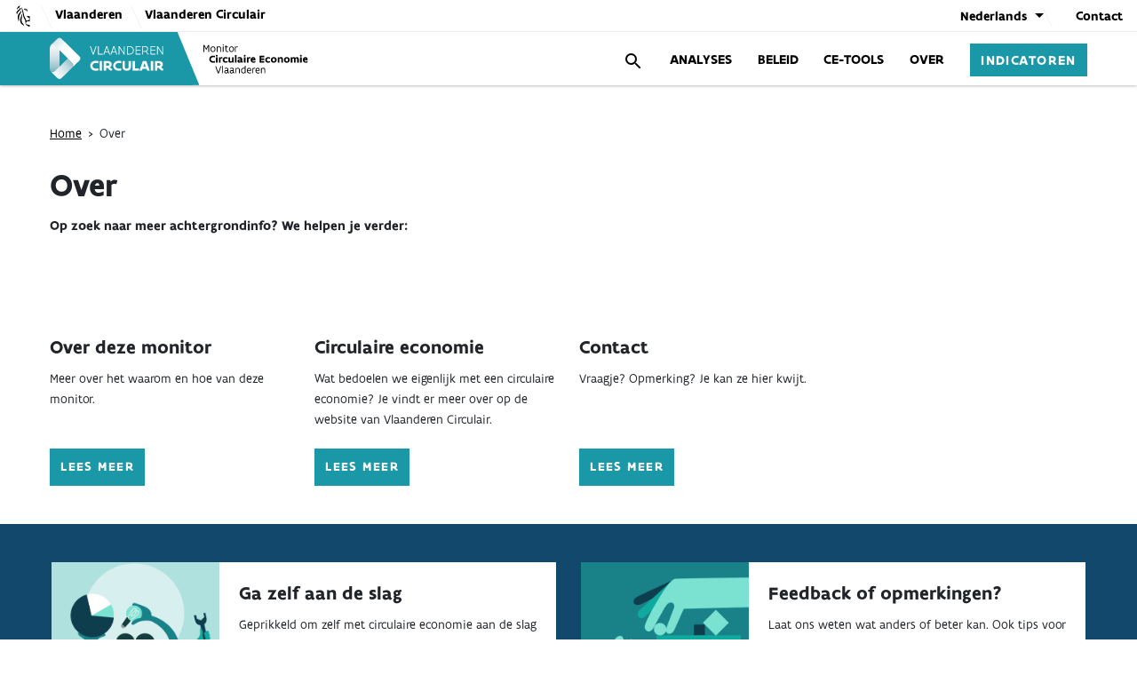

--- FILE ---
content_type: text/html; charset=UTF-8
request_url: https://cemonitor.be/over/
body_size: 21851
content:
<!doctype html>
<html lang="nl-BE" prefix="og: https://ogp.me/ns#">

<head><meta charset="UTF-8"><script>if(navigator.userAgent.match(/MSIE|Internet Explorer/i)||navigator.userAgent.match(/Trident\/7\..*?rv:11/i)){var href=document.location.href;if(!href.match(/[?&]nowprocket/)){if(href.indexOf("?")==-1){if(href.indexOf("#")==-1){document.location.href=href+"?nowprocket=1"}else{document.location.href=href.replace("#","?nowprocket=1#")}}else{if(href.indexOf("#")==-1){document.location.href=href+"&nowprocket=1"}else{document.location.href=href.replace("#","&nowprocket=1#")}}}}</script><script>(()=>{class RocketLazyLoadScripts{constructor(){this.v="2.0.4",this.userEvents=["keydown","keyup","mousedown","mouseup","mousemove","mouseover","mouseout","touchmove","touchstart","touchend","touchcancel","wheel","click","dblclick","input"],this.attributeEvents=["onblur","onclick","oncontextmenu","ondblclick","onfocus","onmousedown","onmouseenter","onmouseleave","onmousemove","onmouseout","onmouseover","onmouseup","onmousewheel","onscroll","onsubmit"]}async t(){this.i(),this.o(),/iP(ad|hone)/.test(navigator.userAgent)&&this.h(),this.u(),this.l(this),this.m(),this.k(this),this.p(this),this._(),await Promise.all([this.R(),this.L()]),this.lastBreath=Date.now(),this.S(this),this.P(),this.D(),this.O(),this.M(),await this.C(this.delayedScripts.normal),await this.C(this.delayedScripts.defer),await this.C(this.delayedScripts.async),await this.T(),await this.F(),await this.j(),await this.A(),window.dispatchEvent(new Event("rocket-allScriptsLoaded")),this.everythingLoaded=!0,this.lastTouchEnd&&await new Promise(t=>setTimeout(t,500-Date.now()+this.lastTouchEnd)),this.I(),this.H(),this.U(),this.W()}i(){this.CSPIssue=sessionStorage.getItem("rocketCSPIssue"),document.addEventListener("securitypolicyviolation",t=>{this.CSPIssue||"script-src-elem"!==t.violatedDirective||"data"!==t.blockedURI||(this.CSPIssue=!0,sessionStorage.setItem("rocketCSPIssue",!0))},{isRocket:!0})}o(){window.addEventListener("pageshow",t=>{this.persisted=t.persisted,this.realWindowLoadedFired=!0},{isRocket:!0}),window.addEventListener("pagehide",()=>{this.onFirstUserAction=null},{isRocket:!0})}h(){let t;function e(e){t=e}window.addEventListener("touchstart",e,{isRocket:!0}),window.addEventListener("touchend",function i(o){o.changedTouches[0]&&t.changedTouches[0]&&Math.abs(o.changedTouches[0].pageX-t.changedTouches[0].pageX)<10&&Math.abs(o.changedTouches[0].pageY-t.changedTouches[0].pageY)<10&&o.timeStamp-t.timeStamp<200&&(window.removeEventListener("touchstart",e,{isRocket:!0}),window.removeEventListener("touchend",i,{isRocket:!0}),"INPUT"===o.target.tagName&&"text"===o.target.type||(o.target.dispatchEvent(new TouchEvent("touchend",{target:o.target,bubbles:!0})),o.target.dispatchEvent(new MouseEvent("mouseover",{target:o.target,bubbles:!0})),o.target.dispatchEvent(new PointerEvent("click",{target:o.target,bubbles:!0,cancelable:!0,detail:1,clientX:o.changedTouches[0].clientX,clientY:o.changedTouches[0].clientY})),event.preventDefault()))},{isRocket:!0})}q(t){this.userActionTriggered||("mousemove"!==t.type||this.firstMousemoveIgnored?"keyup"===t.type||"mouseover"===t.type||"mouseout"===t.type||(this.userActionTriggered=!0,this.onFirstUserAction&&this.onFirstUserAction()):this.firstMousemoveIgnored=!0),"click"===t.type&&t.preventDefault(),t.stopPropagation(),t.stopImmediatePropagation(),"touchstart"===this.lastEvent&&"touchend"===t.type&&(this.lastTouchEnd=Date.now()),"click"===t.type&&(this.lastTouchEnd=0),this.lastEvent=t.type,t.composedPath&&t.composedPath()[0].getRootNode()instanceof ShadowRoot&&(t.rocketTarget=t.composedPath()[0]),this.savedUserEvents.push(t)}u(){this.savedUserEvents=[],this.userEventHandler=this.q.bind(this),this.userEvents.forEach(t=>window.addEventListener(t,this.userEventHandler,{passive:!1,isRocket:!0})),document.addEventListener("visibilitychange",this.userEventHandler,{isRocket:!0})}U(){this.userEvents.forEach(t=>window.removeEventListener(t,this.userEventHandler,{passive:!1,isRocket:!0})),document.removeEventListener("visibilitychange",this.userEventHandler,{isRocket:!0}),this.savedUserEvents.forEach(t=>{(t.rocketTarget||t.target).dispatchEvent(new window[t.constructor.name](t.type,t))})}m(){const t="return false",e=Array.from(this.attributeEvents,t=>"data-rocket-"+t),i="["+this.attributeEvents.join("],[")+"]",o="[data-rocket-"+this.attributeEvents.join("],[data-rocket-")+"]",s=(e,i,o)=>{o&&o!==t&&(e.setAttribute("data-rocket-"+i,o),e["rocket"+i]=new Function("event",o),e.setAttribute(i,t))};new MutationObserver(t=>{for(const n of t)"attributes"===n.type&&(n.attributeName.startsWith("data-rocket-")||this.everythingLoaded?n.attributeName.startsWith("data-rocket-")&&this.everythingLoaded&&this.N(n.target,n.attributeName.substring(12)):s(n.target,n.attributeName,n.target.getAttribute(n.attributeName))),"childList"===n.type&&n.addedNodes.forEach(t=>{if(t.nodeType===Node.ELEMENT_NODE)if(this.everythingLoaded)for(const i of[t,...t.querySelectorAll(o)])for(const t of i.getAttributeNames())e.includes(t)&&this.N(i,t.substring(12));else for(const e of[t,...t.querySelectorAll(i)])for(const t of e.getAttributeNames())this.attributeEvents.includes(t)&&s(e,t,e.getAttribute(t))})}).observe(document,{subtree:!0,childList:!0,attributeFilter:[...this.attributeEvents,...e]})}I(){this.attributeEvents.forEach(t=>{document.querySelectorAll("[data-rocket-"+t+"]").forEach(e=>{this.N(e,t)})})}N(t,e){const i=t.getAttribute("data-rocket-"+e);i&&(t.setAttribute(e,i),t.removeAttribute("data-rocket-"+e))}k(t){Object.defineProperty(HTMLElement.prototype,"onclick",{get(){return this.rocketonclick||null},set(e){this.rocketonclick=e,this.setAttribute(t.everythingLoaded?"onclick":"data-rocket-onclick","this.rocketonclick(event)")}})}S(t){function e(e,i){let o=e[i];e[i]=null,Object.defineProperty(e,i,{get:()=>o,set(s){t.everythingLoaded?o=s:e["rocket"+i]=o=s}})}e(document,"onreadystatechange"),e(window,"onload"),e(window,"onpageshow");try{Object.defineProperty(document,"readyState",{get:()=>t.rocketReadyState,set(e){t.rocketReadyState=e},configurable:!0}),document.readyState="loading"}catch(t){console.log("WPRocket DJE readyState conflict, bypassing")}}l(t){this.originalAddEventListener=EventTarget.prototype.addEventListener,this.originalRemoveEventListener=EventTarget.prototype.removeEventListener,this.savedEventListeners=[],EventTarget.prototype.addEventListener=function(e,i,o){o&&o.isRocket||!t.B(e,this)&&!t.userEvents.includes(e)||t.B(e,this)&&!t.userActionTriggered||e.startsWith("rocket-")||t.everythingLoaded?t.originalAddEventListener.call(this,e,i,o):(t.savedEventListeners.push({target:this,remove:!1,type:e,func:i,options:o}),"mouseenter"!==e&&"mouseleave"!==e||t.originalAddEventListener.call(this,e,t.savedUserEvents.push,o))},EventTarget.prototype.removeEventListener=function(e,i,o){o&&o.isRocket||!t.B(e,this)&&!t.userEvents.includes(e)||t.B(e,this)&&!t.userActionTriggered||e.startsWith("rocket-")||t.everythingLoaded?t.originalRemoveEventListener.call(this,e,i,o):t.savedEventListeners.push({target:this,remove:!0,type:e,func:i,options:o})}}J(t,e){this.savedEventListeners=this.savedEventListeners.filter(i=>{let o=i.type,s=i.target||window;return e!==o||t!==s||(this.B(o,s)&&(i.type="rocket-"+o),this.$(i),!1)})}H(){EventTarget.prototype.addEventListener=this.originalAddEventListener,EventTarget.prototype.removeEventListener=this.originalRemoveEventListener,this.savedEventListeners.forEach(t=>this.$(t))}$(t){t.remove?this.originalRemoveEventListener.call(t.target,t.type,t.func,t.options):this.originalAddEventListener.call(t.target,t.type,t.func,t.options)}p(t){let e;function i(e){return t.everythingLoaded?e:e.split(" ").map(t=>"load"===t||t.startsWith("load.")?"rocket-jquery-load":t).join(" ")}function o(o){function s(e){const s=o.fn[e];o.fn[e]=o.fn.init.prototype[e]=function(){return this[0]===window&&t.userActionTriggered&&("string"==typeof arguments[0]||arguments[0]instanceof String?arguments[0]=i(arguments[0]):"object"==typeof arguments[0]&&Object.keys(arguments[0]).forEach(t=>{const e=arguments[0][t];delete arguments[0][t],arguments[0][i(t)]=e})),s.apply(this,arguments),this}}if(o&&o.fn&&!t.allJQueries.includes(o)){const e={DOMContentLoaded:[],"rocket-DOMContentLoaded":[]};for(const t in e)document.addEventListener(t,()=>{e[t].forEach(t=>t())},{isRocket:!0});o.fn.ready=o.fn.init.prototype.ready=function(i){function s(){parseInt(o.fn.jquery)>2?setTimeout(()=>i.bind(document)(o)):i.bind(document)(o)}return"function"==typeof i&&(t.realDomReadyFired?!t.userActionTriggered||t.fauxDomReadyFired?s():e["rocket-DOMContentLoaded"].push(s):e.DOMContentLoaded.push(s)),o([])},s("on"),s("one"),s("off"),t.allJQueries.push(o)}e=o}t.allJQueries=[],o(window.jQuery),Object.defineProperty(window,"jQuery",{get:()=>e,set(t){o(t)}})}P(){const t=new Map;document.write=document.writeln=function(e){const i=document.currentScript,o=document.createRange(),s=i.parentElement;let n=t.get(i);void 0===n&&(n=i.nextSibling,t.set(i,n));const c=document.createDocumentFragment();o.setStart(c,0),c.appendChild(o.createContextualFragment(e)),s.insertBefore(c,n)}}async R(){return new Promise(t=>{this.userActionTriggered?t():this.onFirstUserAction=t})}async L(){return new Promise(t=>{document.addEventListener("DOMContentLoaded",()=>{this.realDomReadyFired=!0,t()},{isRocket:!0})})}async j(){return this.realWindowLoadedFired?Promise.resolve():new Promise(t=>{window.addEventListener("load",t,{isRocket:!0})})}M(){this.pendingScripts=[];this.scriptsMutationObserver=new MutationObserver(t=>{for(const e of t)e.addedNodes.forEach(t=>{"SCRIPT"!==t.tagName||t.noModule||t.isWPRocket||this.pendingScripts.push({script:t,promise:new Promise(e=>{const i=()=>{const i=this.pendingScripts.findIndex(e=>e.script===t);i>=0&&this.pendingScripts.splice(i,1),e()};t.addEventListener("load",i,{isRocket:!0}),t.addEventListener("error",i,{isRocket:!0}),setTimeout(i,1e3)})})})}),this.scriptsMutationObserver.observe(document,{childList:!0,subtree:!0})}async F(){await this.X(),this.pendingScripts.length?(await this.pendingScripts[0].promise,await this.F()):this.scriptsMutationObserver.disconnect()}D(){this.delayedScripts={normal:[],async:[],defer:[]},document.querySelectorAll("script[type$=rocketlazyloadscript]").forEach(t=>{t.hasAttribute("data-rocket-src")?t.hasAttribute("async")&&!1!==t.async?this.delayedScripts.async.push(t):t.hasAttribute("defer")&&!1!==t.defer||"module"===t.getAttribute("data-rocket-type")?this.delayedScripts.defer.push(t):this.delayedScripts.normal.push(t):this.delayedScripts.normal.push(t)})}async _(){await this.L();let t=[];document.querySelectorAll("script[type$=rocketlazyloadscript][data-rocket-src]").forEach(e=>{let i=e.getAttribute("data-rocket-src");if(i&&!i.startsWith("data:")){i.startsWith("//")&&(i=location.protocol+i);try{const o=new URL(i).origin;o!==location.origin&&t.push({src:o,crossOrigin:e.crossOrigin||"module"===e.getAttribute("data-rocket-type")})}catch(t){}}}),t=[...new Map(t.map(t=>[JSON.stringify(t),t])).values()],this.Y(t,"preconnect")}async G(t){if(await this.K(),!0!==t.noModule||!("noModule"in HTMLScriptElement.prototype))return new Promise(e=>{let i;function o(){(i||t).setAttribute("data-rocket-status","executed"),e()}try{if(navigator.userAgent.includes("Firefox/")||""===navigator.vendor||this.CSPIssue)i=document.createElement("script"),[...t.attributes].forEach(t=>{let e=t.nodeName;"type"!==e&&("data-rocket-type"===e&&(e="type"),"data-rocket-src"===e&&(e="src"),i.setAttribute(e,t.nodeValue))}),t.text&&(i.text=t.text),t.nonce&&(i.nonce=t.nonce),i.hasAttribute("src")?(i.addEventListener("load",o,{isRocket:!0}),i.addEventListener("error",()=>{i.setAttribute("data-rocket-status","failed-network"),e()},{isRocket:!0}),setTimeout(()=>{i.isConnected||e()},1)):(i.text=t.text,o()),i.isWPRocket=!0,t.parentNode.replaceChild(i,t);else{const i=t.getAttribute("data-rocket-type"),s=t.getAttribute("data-rocket-src");i?(t.type=i,t.removeAttribute("data-rocket-type")):t.removeAttribute("type"),t.addEventListener("load",o,{isRocket:!0}),t.addEventListener("error",i=>{this.CSPIssue&&i.target.src.startsWith("data:")?(console.log("WPRocket: CSP fallback activated"),t.removeAttribute("src"),this.G(t).then(e)):(t.setAttribute("data-rocket-status","failed-network"),e())},{isRocket:!0}),s?(t.fetchPriority="high",t.removeAttribute("data-rocket-src"),t.src=s):t.src="data:text/javascript;base64,"+window.btoa(unescape(encodeURIComponent(t.text)))}}catch(i){t.setAttribute("data-rocket-status","failed-transform"),e()}});t.setAttribute("data-rocket-status","skipped")}async C(t){const e=t.shift();return e?(e.isConnected&&await this.G(e),this.C(t)):Promise.resolve()}O(){this.Y([...this.delayedScripts.normal,...this.delayedScripts.defer,...this.delayedScripts.async],"preload")}Y(t,e){this.trash=this.trash||[];let i=!0;var o=document.createDocumentFragment();t.forEach(t=>{const s=t.getAttribute&&t.getAttribute("data-rocket-src")||t.src;if(s&&!s.startsWith("data:")){const n=document.createElement("link");n.href=s,n.rel=e,"preconnect"!==e&&(n.as="script",n.fetchPriority=i?"high":"low"),t.getAttribute&&"module"===t.getAttribute("data-rocket-type")&&(n.crossOrigin=!0),t.crossOrigin&&(n.crossOrigin=t.crossOrigin),t.integrity&&(n.integrity=t.integrity),t.nonce&&(n.nonce=t.nonce),o.appendChild(n),this.trash.push(n),i=!1}}),document.head.appendChild(o)}W(){this.trash.forEach(t=>t.remove())}async T(){try{document.readyState="interactive"}catch(t){}this.fauxDomReadyFired=!0;try{await this.K(),this.J(document,"readystatechange"),document.dispatchEvent(new Event("rocket-readystatechange")),await this.K(),document.rocketonreadystatechange&&document.rocketonreadystatechange(),await this.K(),this.J(document,"DOMContentLoaded"),document.dispatchEvent(new Event("rocket-DOMContentLoaded")),await this.K(),this.J(window,"DOMContentLoaded"),window.dispatchEvent(new Event("rocket-DOMContentLoaded"))}catch(t){console.error(t)}}async A(){try{document.readyState="complete"}catch(t){}try{await this.K(),this.J(document,"readystatechange"),document.dispatchEvent(new Event("rocket-readystatechange")),await this.K(),document.rocketonreadystatechange&&document.rocketonreadystatechange(),await this.K(),this.J(window,"load"),window.dispatchEvent(new Event("rocket-load")),await this.K(),window.rocketonload&&window.rocketonload(),await this.K(),this.allJQueries.forEach(t=>t(window).trigger("rocket-jquery-load")),await this.K(),this.J(window,"pageshow");const t=new Event("rocket-pageshow");t.persisted=this.persisted,window.dispatchEvent(t),await this.K(),window.rocketonpageshow&&window.rocketonpageshow({persisted:this.persisted})}catch(t){console.error(t)}}async K(){Date.now()-this.lastBreath>45&&(await this.X(),this.lastBreath=Date.now())}async X(){return document.hidden?new Promise(t=>setTimeout(t)):new Promise(t=>requestAnimationFrame(t))}B(t,e){return e===document&&"readystatechange"===t||(e===document&&"DOMContentLoaded"===t||(e===window&&"DOMContentLoaded"===t||(e===window&&"load"===t||e===window&&"pageshow"===t)))}static run(){(new RocketLazyLoadScripts).t()}}RocketLazyLoadScripts.run()})();</script>
	
	<meta name="viewport" content="width=device-width, initial-scale=1">
	<link rel="profile" href="https://gmpg.org/xfn/11">
	<link rel="alternate" href="https://cemonitor.be/over/" hreflang="nl" />
<link rel="alternate" href="https://cemonitor.be/en/about/" hreflang="en" />

<!-- Search Engine Optimization by Rank Math PRO - https://rankmath.com/ -->
<title>Over - CE monitor</title>
<meta name="description" content="Op zoek naar meer achtergrondinfo? We helpen je verder:"/>
<meta name="robots" content="follow, index, max-snippet:-1, max-video-preview:-1, max-image-preview:large"/>
<link rel="canonical" href="https://cemonitor.be/over/" />
<meta property="og:locale" content="nl_BE" />
<meta property="og:type" content="article" />
<meta property="og:title" content="Over - CE monitor" />
<meta property="og:description" content="Op zoek naar meer achtergrondinfo? We helpen je verder:" />
<meta property="og:url" content="https://cemonitor.be/over/" />
<meta property="og:site_name" content="CE monitor" />
<meta property="article:publisher" content="https://www.facebook.com/vlaanderencirculair" />
<meta property="og:updated_time" content="2021-11-18T20:59:08+02:00" />
<meta property="og:image" content="https://cemonitor.be/wp-content/uploads/2022/02/OpenGraph-Thumbnail.jpg" />
<meta property="og:image:secure_url" content="https://cemonitor.be/wp-content/uploads/2022/02/OpenGraph-Thumbnail.jpg" />
<meta property="og:image:width" content="1200" />
<meta property="og:image:height" content="630" />
<meta property="og:image:alt" content="OpenGraph Thumbnail" />
<meta property="og:image:type" content="image/jpeg" />
<meta property="article:published_time" content="2021-08-28T22:33:55+02:00" />
<meta property="article:modified_time" content="2021-11-18T20:59:08+02:00" />
<meta name="twitter:card" content="summary_large_image" />
<meta name="twitter:title" content="Over - CE monitor" />
<meta name="twitter:description" content="Op zoek naar meer achtergrondinfo? We helpen je verder:" />
<meta name="twitter:site" content="@circulflanders" />
<meta name="twitter:creator" content="@circulflanders" />
<meta name="twitter:image" content="https://cemonitor.be/wp-content/uploads/2022/02/OpenGraph-Thumbnail.jpg" />
<meta name="twitter:label1" content="Time to read" />
<meta name="twitter:data1" content="Less than a minute" />
<script type="application/ld+json" class="rank-math-schema-pro">{"@context":"https://schema.org","@graph":[{"@type":"Organization","@id":"https://cemonitor.be/#organization","name":"CE monitor Vlaanderen circulair","url":"https://cemonitor.be","sameAs":["https://www.facebook.com/vlaanderencirculair","https://twitter.com/circulflanders"],"email":"info@cemonitor.be","logo":{"@type":"ImageObject","@id":"https://cemonitor.be/#logo","url":"https://cemonitor.be/wp-content/uploads/2022/02/Google-image-logo.jpg","contentUrl":"https://cemonitor.be/wp-content/uploads/2022/02/Google-image-logo.jpg","caption":"CE monitor","inLanguage":"nl-BE","width":"640","height":"360"}},{"@type":"WebSite","@id":"https://cemonitor.be/#website","url":"https://cemonitor.be","name":"CE monitor","publisher":{"@id":"https://cemonitor.be/#organization"},"inLanguage":"nl-BE"},{"@type":"ImageObject","@id":"https://cemonitor.be/wp-content/uploads/2022/02/OpenGraph-Thumbnail.jpg","url":"https://cemonitor.be/wp-content/uploads/2022/02/OpenGraph-Thumbnail.jpg","width":"1200","height":"630","caption":"OpenGraph Thumbnail","inLanguage":"nl-BE"},{"@type":"BreadcrumbList","@id":"https://cemonitor.be/over/#breadcrumb","itemListElement":[{"@type":"ListItem","position":"1","item":{"@id":"https://cemonitor.be","name":"Home"}},{"@type":"ListItem","position":"2","item":{"@id":"https://cemonitor.be/over/","name":"Over"}}]},{"@type":"WebPage","@id":"https://cemonitor.be/over/#webpage","url":"https://cemonitor.be/over/","name":"Over - CE monitor","datePublished":"2021-08-28T22:33:55+02:00","dateModified":"2021-11-18T20:59:08+02:00","isPartOf":{"@id":"https://cemonitor.be/#website"},"primaryImageOfPage":{"@id":"https://cemonitor.be/wp-content/uploads/2022/02/OpenGraph-Thumbnail.jpg"},"inLanguage":"nl-BE","breadcrumb":{"@id":"https://cemonitor.be/over/#breadcrumb"}},{"@type":"Person","@id":"https://cemonitor.be/over/#author","name":"admin","image":{"@type":"ImageObject","@id":"https://secure.gravatar.com/avatar/cc531539d23c5d5382ef21d8bb4b060644c72b4e6febf8c7fef95e582833bc69?s=96&amp;d=mm&amp;r=g","url":"https://secure.gravatar.com/avatar/cc531539d23c5d5382ef21d8bb4b060644c72b4e6febf8c7fef95e582833bc69?s=96&amp;d=mm&amp;r=g","caption":"admin","inLanguage":"nl-BE"},"sameAs":["https://cemonitor.be"],"worksFor":{"@id":"https://cemonitor.be/#organization"}},{"@type":"Article","headline":"Over - CE monitor","datePublished":"2021-08-28T22:33:55+02:00","dateModified":"2021-11-18T20:59:08+02:00","author":{"@id":"https://cemonitor.be/over/#author","name":"admin"},"publisher":{"@id":"https://cemonitor.be/#organization"},"description":"Op zoek naar meer achtergrondinfo? We helpen je verder:","name":"Over - CE monitor","@id":"https://cemonitor.be/over/#richSnippet","isPartOf":{"@id":"https://cemonitor.be/over/#webpage"},"image":{"@id":"https://cemonitor.be/wp-content/uploads/2022/02/OpenGraph-Thumbnail.jpg"},"inLanguage":"nl-BE","mainEntityOfPage":{"@id":"https://cemonitor.be/over/#webpage"}}]}</script>
<!-- /Rank Math WordPress SEO plugin -->

<link rel='dns-prefetch' href='//www.google.com' />

<link rel="alternate" type="application/rss+xml" title="CE monitor &raquo; feed" href="https://cemonitor.be/feed/" />
<link rel="alternate" type="application/rss+xml" title="CE monitor &raquo; reactiesfeed" href="https://cemonitor.be/comments/feed/" />
<link rel="alternate" title="oEmbed (JSON)" type="application/json+oembed" href="https://cemonitor.be/wp-json/oembed/1.0/embed?url=https%3A%2F%2Fcemonitor.be%2Fover%2F&#038;lang=nl" />
<link rel="alternate" title="oEmbed (XML)" type="text/xml+oembed" href="https://cemonitor.be/wp-json/oembed/1.0/embed?url=https%3A%2F%2Fcemonitor.be%2Fover%2F&#038;format=xml&#038;lang=nl" />
<style id='wp-img-auto-sizes-contain-inline-css'>
img:is([sizes=auto i],[sizes^="auto," i]){contain-intrinsic-size:3000px 1500px}
/*# sourceURL=wp-img-auto-sizes-contain-inline-css */
</style>
<style id='wp-emoji-styles-inline-css'>

	img.wp-smiley, img.emoji {
		display: inline !important;
		border: none !important;
		box-shadow: none !important;
		height: 1em !important;
		width: 1em !important;
		margin: 0 0.07em !important;
		vertical-align: -0.1em !important;
		background: none !important;
		padding: 0 !important;
	}
/*# sourceURL=wp-emoji-styles-inline-css */
</style>
<style id='wp-block-library-inline-css'>
:root{--wp-block-synced-color:#7a00df;--wp-block-synced-color--rgb:122,0,223;--wp-bound-block-color:var(--wp-block-synced-color);--wp-editor-canvas-background:#ddd;--wp-admin-theme-color:#007cba;--wp-admin-theme-color--rgb:0,124,186;--wp-admin-theme-color-darker-10:#006ba1;--wp-admin-theme-color-darker-10--rgb:0,107,160.5;--wp-admin-theme-color-darker-20:#005a87;--wp-admin-theme-color-darker-20--rgb:0,90,135;--wp-admin-border-width-focus:2px}@media (min-resolution:192dpi){:root{--wp-admin-border-width-focus:1.5px}}.wp-element-button{cursor:pointer}:root .has-very-light-gray-background-color{background-color:#eee}:root .has-very-dark-gray-background-color{background-color:#313131}:root .has-very-light-gray-color{color:#eee}:root .has-very-dark-gray-color{color:#313131}:root .has-vivid-green-cyan-to-vivid-cyan-blue-gradient-background{background:linear-gradient(135deg,#00d084,#0693e3)}:root .has-purple-crush-gradient-background{background:linear-gradient(135deg,#34e2e4,#4721fb 50%,#ab1dfe)}:root .has-hazy-dawn-gradient-background{background:linear-gradient(135deg,#faaca8,#dad0ec)}:root .has-subdued-olive-gradient-background{background:linear-gradient(135deg,#fafae1,#67a671)}:root .has-atomic-cream-gradient-background{background:linear-gradient(135deg,#fdd79a,#004a59)}:root .has-nightshade-gradient-background{background:linear-gradient(135deg,#330968,#31cdcf)}:root .has-midnight-gradient-background{background:linear-gradient(135deg,#020381,#2874fc)}:root{--wp--preset--font-size--normal:16px;--wp--preset--font-size--huge:42px}.has-regular-font-size{font-size:1em}.has-larger-font-size{font-size:2.625em}.has-normal-font-size{font-size:var(--wp--preset--font-size--normal)}.has-huge-font-size{font-size:var(--wp--preset--font-size--huge)}.has-text-align-center{text-align:center}.has-text-align-left{text-align:left}.has-text-align-right{text-align:right}.has-fit-text{white-space:nowrap!important}#end-resizable-editor-section{display:none}.aligncenter{clear:both}.items-justified-left{justify-content:flex-start}.items-justified-center{justify-content:center}.items-justified-right{justify-content:flex-end}.items-justified-space-between{justify-content:space-between}.screen-reader-text{border:0;clip-path:inset(50%);height:1px;margin:-1px;overflow:hidden;padding:0;position:absolute;width:1px;word-wrap:normal!important}.screen-reader-text:focus{background-color:#ddd;clip-path:none;color:#444;display:block;font-size:1em;height:auto;left:5px;line-height:normal;padding:15px 23px 14px;text-decoration:none;top:5px;width:auto;z-index:100000}html :where(.has-border-color){border-style:solid}html :where([style*=border-top-color]){border-top-style:solid}html :where([style*=border-right-color]){border-right-style:solid}html :where([style*=border-bottom-color]){border-bottom-style:solid}html :where([style*=border-left-color]){border-left-style:solid}html :where([style*=border-width]){border-style:solid}html :where([style*=border-top-width]){border-top-style:solid}html :where([style*=border-right-width]){border-right-style:solid}html :where([style*=border-bottom-width]){border-bottom-style:solid}html :where([style*=border-left-width]){border-left-style:solid}html :where(img[class*=wp-image-]){height:auto;max-width:100%}:where(figure){margin:0 0 1em}html :where(.is-position-sticky){--wp-admin--admin-bar--position-offset:var(--wp-admin--admin-bar--height,0px)}@media screen and (max-width:600px){html :where(.is-position-sticky){--wp-admin--admin-bar--position-offset:0px}}
/*# sourceURL=/wp-includes/css/dist/block-library/common.min.css */
</style>
<style id='classic-theme-styles-inline-css'>
/*! This file is auto-generated */
.wp-block-button__link{color:#fff;background-color:#32373c;border-radius:9999px;box-shadow:none;text-decoration:none;padding:calc(.667em + 2px) calc(1.333em + 2px);font-size:1.125em}.wp-block-file__button{background:#32373c;color:#fff;text-decoration:none}
/*# sourceURL=/wp-includes/css/classic-themes.min.css */
</style>
<style id='global-styles-inline-css'>
:root{--wp--preset--aspect-ratio--square: 1;--wp--preset--aspect-ratio--4-3: 4/3;--wp--preset--aspect-ratio--3-4: 3/4;--wp--preset--aspect-ratio--3-2: 3/2;--wp--preset--aspect-ratio--2-3: 2/3;--wp--preset--aspect-ratio--16-9: 16/9;--wp--preset--aspect-ratio--9-16: 9/16;--wp--preset--color--black: #000000;--wp--preset--color--cyan-bluish-gray: #abb8c3;--wp--preset--color--white: #ffffff;--wp--preset--color--pale-pink: #f78da7;--wp--preset--color--vivid-red: #cf2e2e;--wp--preset--color--luminous-vivid-orange: #ff6900;--wp--preset--color--luminous-vivid-amber: #fcb900;--wp--preset--color--light-green-cyan: #7bdcb5;--wp--preset--color--vivid-green-cyan: #00d084;--wp--preset--color--pale-cyan-blue: #8ed1fc;--wp--preset--color--vivid-cyan-blue: #0693e3;--wp--preset--color--vivid-purple: #9b51e0;--wp--preset--gradient--vivid-cyan-blue-to-vivid-purple: linear-gradient(135deg,rgb(6,147,227) 0%,rgb(155,81,224) 100%);--wp--preset--gradient--light-green-cyan-to-vivid-green-cyan: linear-gradient(135deg,rgb(122,220,180) 0%,rgb(0,208,130) 100%);--wp--preset--gradient--luminous-vivid-amber-to-luminous-vivid-orange: linear-gradient(135deg,rgb(252,185,0) 0%,rgb(255,105,0) 100%);--wp--preset--gradient--luminous-vivid-orange-to-vivid-red: linear-gradient(135deg,rgb(255,105,0) 0%,rgb(207,46,46) 100%);--wp--preset--gradient--very-light-gray-to-cyan-bluish-gray: linear-gradient(135deg,rgb(238,238,238) 0%,rgb(169,184,195) 100%);--wp--preset--gradient--cool-to-warm-spectrum: linear-gradient(135deg,rgb(74,234,220) 0%,rgb(151,120,209) 20%,rgb(207,42,186) 40%,rgb(238,44,130) 60%,rgb(251,105,98) 80%,rgb(254,248,76) 100%);--wp--preset--gradient--blush-light-purple: linear-gradient(135deg,rgb(255,206,236) 0%,rgb(152,150,240) 100%);--wp--preset--gradient--blush-bordeaux: linear-gradient(135deg,rgb(254,205,165) 0%,rgb(254,45,45) 50%,rgb(107,0,62) 100%);--wp--preset--gradient--luminous-dusk: linear-gradient(135deg,rgb(255,203,112) 0%,rgb(199,81,192) 50%,rgb(65,88,208) 100%);--wp--preset--gradient--pale-ocean: linear-gradient(135deg,rgb(255,245,203) 0%,rgb(182,227,212) 50%,rgb(51,167,181) 100%);--wp--preset--gradient--electric-grass: linear-gradient(135deg,rgb(202,248,128) 0%,rgb(113,206,126) 100%);--wp--preset--gradient--midnight: linear-gradient(135deg,rgb(2,3,129) 0%,rgb(40,116,252) 100%);--wp--preset--font-size--small: 13px;--wp--preset--font-size--medium: 20px;--wp--preset--font-size--large: 36px;--wp--preset--font-size--x-large: 42px;--wp--preset--spacing--20: 0.44rem;--wp--preset--spacing--30: 0.67rem;--wp--preset--spacing--40: 1rem;--wp--preset--spacing--50: 1.5rem;--wp--preset--spacing--60: 2.25rem;--wp--preset--spacing--70: 3.38rem;--wp--preset--spacing--80: 5.06rem;--wp--preset--shadow--natural: 6px 6px 9px rgba(0, 0, 0, 0.2);--wp--preset--shadow--deep: 12px 12px 50px rgba(0, 0, 0, 0.4);--wp--preset--shadow--sharp: 6px 6px 0px rgba(0, 0, 0, 0.2);--wp--preset--shadow--outlined: 6px 6px 0px -3px rgb(255, 255, 255), 6px 6px rgb(0, 0, 0);--wp--preset--shadow--crisp: 6px 6px 0px rgb(0, 0, 0);}:where(.is-layout-flex){gap: 0.5em;}:where(.is-layout-grid){gap: 0.5em;}body .is-layout-flex{display: flex;}.is-layout-flex{flex-wrap: wrap;align-items: center;}.is-layout-flex > :is(*, div){margin: 0;}body .is-layout-grid{display: grid;}.is-layout-grid > :is(*, div){margin: 0;}:where(.wp-block-columns.is-layout-flex){gap: 2em;}:where(.wp-block-columns.is-layout-grid){gap: 2em;}:where(.wp-block-post-template.is-layout-flex){gap: 1.25em;}:where(.wp-block-post-template.is-layout-grid){gap: 1.25em;}.has-black-color{color: var(--wp--preset--color--black) !important;}.has-cyan-bluish-gray-color{color: var(--wp--preset--color--cyan-bluish-gray) !important;}.has-white-color{color: var(--wp--preset--color--white) !important;}.has-pale-pink-color{color: var(--wp--preset--color--pale-pink) !important;}.has-vivid-red-color{color: var(--wp--preset--color--vivid-red) !important;}.has-luminous-vivid-orange-color{color: var(--wp--preset--color--luminous-vivid-orange) !important;}.has-luminous-vivid-amber-color{color: var(--wp--preset--color--luminous-vivid-amber) !important;}.has-light-green-cyan-color{color: var(--wp--preset--color--light-green-cyan) !important;}.has-vivid-green-cyan-color{color: var(--wp--preset--color--vivid-green-cyan) !important;}.has-pale-cyan-blue-color{color: var(--wp--preset--color--pale-cyan-blue) !important;}.has-vivid-cyan-blue-color{color: var(--wp--preset--color--vivid-cyan-blue) !important;}.has-vivid-purple-color{color: var(--wp--preset--color--vivid-purple) !important;}.has-black-background-color{background-color: var(--wp--preset--color--black) !important;}.has-cyan-bluish-gray-background-color{background-color: var(--wp--preset--color--cyan-bluish-gray) !important;}.has-white-background-color{background-color: var(--wp--preset--color--white) !important;}.has-pale-pink-background-color{background-color: var(--wp--preset--color--pale-pink) !important;}.has-vivid-red-background-color{background-color: var(--wp--preset--color--vivid-red) !important;}.has-luminous-vivid-orange-background-color{background-color: var(--wp--preset--color--luminous-vivid-orange) !important;}.has-luminous-vivid-amber-background-color{background-color: var(--wp--preset--color--luminous-vivid-amber) !important;}.has-light-green-cyan-background-color{background-color: var(--wp--preset--color--light-green-cyan) !important;}.has-vivid-green-cyan-background-color{background-color: var(--wp--preset--color--vivid-green-cyan) !important;}.has-pale-cyan-blue-background-color{background-color: var(--wp--preset--color--pale-cyan-blue) !important;}.has-vivid-cyan-blue-background-color{background-color: var(--wp--preset--color--vivid-cyan-blue) !important;}.has-vivid-purple-background-color{background-color: var(--wp--preset--color--vivid-purple) !important;}.has-black-border-color{border-color: var(--wp--preset--color--black) !important;}.has-cyan-bluish-gray-border-color{border-color: var(--wp--preset--color--cyan-bluish-gray) !important;}.has-white-border-color{border-color: var(--wp--preset--color--white) !important;}.has-pale-pink-border-color{border-color: var(--wp--preset--color--pale-pink) !important;}.has-vivid-red-border-color{border-color: var(--wp--preset--color--vivid-red) !important;}.has-luminous-vivid-orange-border-color{border-color: var(--wp--preset--color--luminous-vivid-orange) !important;}.has-luminous-vivid-amber-border-color{border-color: var(--wp--preset--color--luminous-vivid-amber) !important;}.has-light-green-cyan-border-color{border-color: var(--wp--preset--color--light-green-cyan) !important;}.has-vivid-green-cyan-border-color{border-color: var(--wp--preset--color--vivid-green-cyan) !important;}.has-pale-cyan-blue-border-color{border-color: var(--wp--preset--color--pale-cyan-blue) !important;}.has-vivid-cyan-blue-border-color{border-color: var(--wp--preset--color--vivid-cyan-blue) !important;}.has-vivid-purple-border-color{border-color: var(--wp--preset--color--vivid-purple) !important;}.has-vivid-cyan-blue-to-vivid-purple-gradient-background{background: var(--wp--preset--gradient--vivid-cyan-blue-to-vivid-purple) !important;}.has-light-green-cyan-to-vivid-green-cyan-gradient-background{background: var(--wp--preset--gradient--light-green-cyan-to-vivid-green-cyan) !important;}.has-luminous-vivid-amber-to-luminous-vivid-orange-gradient-background{background: var(--wp--preset--gradient--luminous-vivid-amber-to-luminous-vivid-orange) !important;}.has-luminous-vivid-orange-to-vivid-red-gradient-background{background: var(--wp--preset--gradient--luminous-vivid-orange-to-vivid-red) !important;}.has-very-light-gray-to-cyan-bluish-gray-gradient-background{background: var(--wp--preset--gradient--very-light-gray-to-cyan-bluish-gray) !important;}.has-cool-to-warm-spectrum-gradient-background{background: var(--wp--preset--gradient--cool-to-warm-spectrum) !important;}.has-blush-light-purple-gradient-background{background: var(--wp--preset--gradient--blush-light-purple) !important;}.has-blush-bordeaux-gradient-background{background: var(--wp--preset--gradient--blush-bordeaux) !important;}.has-luminous-dusk-gradient-background{background: var(--wp--preset--gradient--luminous-dusk) !important;}.has-pale-ocean-gradient-background{background: var(--wp--preset--gradient--pale-ocean) !important;}.has-electric-grass-gradient-background{background: var(--wp--preset--gradient--electric-grass) !important;}.has-midnight-gradient-background{background: var(--wp--preset--gradient--midnight) !important;}.has-small-font-size{font-size: var(--wp--preset--font-size--small) !important;}.has-medium-font-size{font-size: var(--wp--preset--font-size--medium) !important;}.has-large-font-size{font-size: var(--wp--preset--font-size--large) !important;}.has-x-large-font-size{font-size: var(--wp--preset--font-size--x-large) !important;}
/*# sourceURL=global-styles-inline-css */
</style>
<link data-minify="1" rel='stylesheet' id='vlaanderen-circulair-style-css' href='https://cemonitor.be/wp-content/cache/min/1/wp-content/themes/vlaanderen-circulair/public/css/frontend.css?ver=1764413764' media='all' />
<style id='block-visibility-screen-size-styles-inline-css'>
/* Large screens (desktops, 992px and up) */
@media ( min-width: 992px ) {
	.block-visibility-hide-large-screen {
		display: none !important;
	}
}

/* Medium screens (tablets, between 768px and 992px) */
@media ( min-width: 768px ) and ( max-width: 991.98px ) {
	.block-visibility-hide-medium-screen {
		display: none !important;
	}
}

/* Small screens (mobile devices, less than 768px) */
@media ( max-width: 767.98px ) {
	.block-visibility-hide-small-screen {
		display: none !important;
	}
}
/*# sourceURL=block-visibility-screen-size-styles-inline-css */
</style>
<script type="rocketlazyloadscript" data-rocket-src="https://www.google.com/recaptcha/api.js?render=6LcAn5seAAAAALuz-VyBnFrxowQFJuXF_2zSUMul&amp;ver=6.9" id="recaptcha-js"></script>
<link rel="https://api.w.org/" href="https://cemonitor.be/wp-json/" /><link rel="alternate" title="JSON" type="application/json" href="https://cemonitor.be/wp-json/wp/v2/pages/27" /><link rel="EditURI" type="application/rsd+xml" title="RSD" href="https://cemonitor.be/xmlrpc.php?rsd" />
<meta name="generator" content="WordPress 6.9" />
<link rel='shortlink' href='https://cemonitor.be/?p=27' />
	<script type="rocketlazyloadscript">
		(function(w, d, s, l, i) {
			w[l] = w[l] || [];
			w[l].push({
				'gtm.start': new Date().getTime(),
				event: 'gtm.js'
			});
			var f = d.getElementsByTagName(s)[0],
				j = d.createElement(s),
				dl = l != 'dataLayer' ? '&l=' + l : '';
			j.async = true;
			j.src =
				'https://www.googletagmanager.com/gtm.js?id=' + i + dl;
			f.parentNode.insertBefore(j, f);
		})(window, document, 'script', 'dataLayer', 'GTM-MFQLPSS');
	</script>

<link rel="icon" href="https://cemonitor.be/wp-content/uploads/2021/10/cropped-Faviconx2-1-32x32.png" sizes="32x32" />
<link rel="icon" href="https://cemonitor.be/wp-content/uploads/2021/10/cropped-Faviconx2-1-192x192.png" sizes="192x192" />
<link rel="apple-touch-icon" href="https://cemonitor.be/wp-content/uploads/2021/10/cropped-Faviconx2-1-180x180.png" />
<meta name="msapplication-TileImage" content="https://cemonitor.be/wp-content/uploads/2021/10/cropped-Faviconx2-1-270x270.png" />
<noscript><style id="rocket-lazyload-nojs-css">.rll-youtube-player, [data-lazy-src]{display:none !important;}</style></noscript><meta name="generator" content="WP Rocket 3.20.1.2" data-wpr-features="wpr_delay_js wpr_defer_js wpr_minify_js wpr_lazyload_images wpr_lazyload_iframes wpr_minify_css wpr_preload_links wpr_desktop" /></head>

<body class="wp-singular page-template-default page page-id-27 page-parent wp-custom-logo wp-embed-responsive wp-theme-vlaanderen-circulair">
		<div data-rocket-location-hash="54257ff4dc2eb7aae68fa23eb5f11e06" id="page" class="site">
		<a class="skip-link screen-reader-text" href="#primary">Skip to content</a>

		<header data-rocket-location-hash="2add414cb009261c32260705975ce188" id="masthead" class="site-header__top">
			<div data-rocket-location-hash="b20a34ee90c2ce3087e02abbe45e9c1a" class="outer-wrapper">
				<div>
					<img src="data:image/svg+xml,%3Csvg%20xmlns='http://www.w3.org/2000/svg'%20viewBox='0%200%200%200'%3E%3C/svg%3E" alt="Vlaanderen logo" data-lazy-src="https://cemonitor.be/wp-content/themes/vlaanderen-circulair/public/images/vlaanderen.svg" /><noscript><img src="https://cemonitor.be/wp-content/themes/vlaanderen-circulair/public/images/vlaanderen.svg" alt="Vlaanderen logo" /></noscript>
					<a href="https://www.vlaanderen.be" target="_blank" class="u-dia-line">Vlaanderen</a>
					<a href="https://vlaanderen-circulair.be/nl" target="_blank" class="u-dia-line site-header__top__vc">Vlaanderen Circulair</a>
				</div>
				<nav class="site-header__top__nav">
					<div class="menu-top-menu-nl-container"><ul id="menu-top-menu-nl" class="top-menu"><li id="menu-item-219" class="pll-parent-menu-item menu-item menu-item-type-custom menu-item-object-custom menu-item-has-children menu-item-219"><a href="#pll_switcher">Nederlands</a>
<ul class="sub-menu">
	<li id="menu-item-219-en" class="lang-item lang-item-8 lang-item-en lang-item-first menu-item menu-item-type-custom menu-item-object-custom menu-item-219-en"><a href="https://cemonitor.be/en/about/" hreflang="en-GB" lang="en-GB">English</a></li>
</ul>
</li>
<li id="menu-item-220" class="u-dia-line d-none d-md-block menu-item menu-item-type-post_type menu-item-object-page menu-item-220"><a href="https://cemonitor.be/contact/">Contact</a></li>
</ul></div>					<a href="contact" class="d-md-none">
						<img src="data:image/svg+xml,%3Csvg%20xmlns='http://www.w3.org/2000/svg'%20viewBox='0%200%200%200'%3E%3C/svg%3E" alt="Mail icon" data-lazy-src="https://cemonitor.be/wp-content/themes/vlaanderen-circulair/public/images/icon/mail.svg"><noscript><img src="https://cemonitor.be/wp-content/themes/vlaanderen-circulair/public/images/icon/mail.svg" alt="Mail icon"></noscript>
					</a>
				</nav>
			</div>
		</header>

		<header data-rocket-location-hash="4f4f386320b4147301d74476f14fee6c" class="site-header__bottom">
			<div data-rocket-location-hash="9b821c72fad746128be13f802ec59ff7" class="wrapper">
				<div class="site-header__bottom__logo">
																	<a href="https://cemonitor.be" class="custom-logo-link" rel="home" aria-current="page">
							<img src="data:image/svg+xml,%3Csvg%20xmlns='http://www.w3.org/2000/svg'%20viewBox='0%200%20130%2051'%3E%3C/svg%3E" alt="CE monitor" width="130" height="51" class="custom-logo" data-lazy-src="https://cemonitor.be/wp-content/uploads/2022/01/logo.svg"><noscript><img src="https://cemonitor.be/wp-content/uploads/2022/01/logo.svg" alt="CE monitor" width="130" height="51" class="custom-logo"></noscript>
						</a>
						<img src="data:image/svg+xml,%3Csvg%20xmlns='http://www.w3.org/2000/svg'%20viewBox='0%200%20130%2049'%3E%3C/svg%3E" alt="Logo Monitor Circulaire Economie Vlaanderen" width="130" height="49" data-lazy-src="https://cemonitor.be/wp-content/themes/vlaanderen-circulair/public/images/moncirecovl.svg" /><noscript><img src="https://cemonitor.be/wp-content/themes/vlaanderen-circulair/public/images/moncirecovl.svg" alt="Logo Monitor Circulaire Economie Vlaanderen" width="130" height="49" /></noscript>
									</div>
				<input type="checkbox" id="hamburger">
				<label for="hamburger" class="hamburger">
					<span></span>
					<span></span>
					<span></span>
					<span></span>
					<span></span>
					<span></span>
				</label>

				<nav>
					<div class="search-box">
						<input class="search-input" type="text" name="" placeholder="">
						<a href="/?s=" class="search-btn " id="js-menu-search">
							<img src="data:image/svg+xml,%3Csvg%20xmlns='http://www.w3.org/2000/svg'%20viewBox='0%200%200%200'%3E%3C/svg%3E" alt="Search icon" data-lazy-src="https://cemonitor.be/wp-content/themes/vlaanderen-circulair/public/images/icon/zoeken.svg"><noscript><img src="https://cemonitor.be/wp-content/themes/vlaanderen-circulair/public/images/icon/zoeken.svg" alt="Search icon"></noscript>
						</a>
					</div>
					<div class="menu-hoofdmenu-container"><ul id="menu-hoofdmenu" class="primary-menu"><li id="menu-item-82" class="menu-item menu-item-type-post_type menu-item-object-page menu-item-82"><a href="https://cemonitor.be/analyses/">Analyses</a></li>
<li id="menu-item-198" class="menu-item menu-item-type-post_type menu-item-object-page menu-item-198"><a href="https://cemonitor.be/beleid/">Beleid</a></li>
<li id="menu-item-80" class="menu-item menu-item-type-post_type menu-item-object-page menu-item-80"><a href="https://cemonitor.be/ce-tools/">CE-Tools</a></li>
<li id="menu-item-5042" class="menu-item menu-item-type-post_type menu-item-object-page menu-item-5042"><a href="https://cemonitor.be/over/over-deze-monitor/">Over</a></li>
<li id="menu-item-35" class="btn menu-item menu-item-type-custom menu-item-object-custom menu-item-35"><a href="/indicator">Indicatoren</a></li>
</ul></div>
				</nav>
			</div>
		</header>
<main data-rocket-location-hash="3f9b5c44b7dc8013e2d3e42efcf88c6c" id="primary" class="site-main">
	<section data-rocket-location-hash="8161542da681befd60d60938e4017fe4" class="wrapper">
		<ul class="breadcrumbs"><li><a href="https://cemonitor.be/" rel="v:url" property="v:title">Home</a></li><li> &gt; </li><li><li class="current">Over</li></li></ul><!-- .breadcrumbs -->		
<article id="post-27" class="post-27 page type-page status-publish hentry">
			<header class="entry-header">
			<h1 class="entry-title">Over</h1>		</header>
	
	
	<div class="entry-content">
		
<h4 class="wp-block-heading">Op zoek naar meer achtergrondinfo? We helpen je verder:</h4>



<div style="height:100px" aria-hidden="true" class="wp-block-spacer"></div>


<div class="ap-container row">
			<div class="ap-container__item col-md-3">
			<h3>Over deze monitor</h3><div>Meer over het waarom en hoe van deze monitor.</div>							<a href="https://cemonitor.be/over/over-deze-monitor/" class="btn">Lees meer</a>
					</div>
			<div class="ap-container__item col-md-3">
			<h3>Circulaire economie</h3><div>Wat bedoelen we eigenlijk met een circulaire economie? Je vindt er meer over op de website van Vlaanderen Circulair.</div>							<a href="https://vlaanderen-circulair.be/nl/kennis/wat-is-het" class="btn" target="_blank" rel="noopener">Lees meer</a>
					</div>
			<div class="ap-container__item col-md-3">
			<h3>Contact</h3><div>Vraagje? Opmerking? Je kan ze hier kwijt.</div>							<a href="https://cemonitor.be/contact/" class="btn">Lees meer</a>
					</div>
	</div>


<p></p>
	</div><!-- .entry-content -->


</article><!-- #post-27 -->
			</section>

	<!-- read more block -->
	</main><!-- #main -->


<section data-rocket-location-hash="6ada2b23ea9442d54c9fb18fc619cd52" class="footer-cta">
	<div data-rocket-location-hash="1141456e3a14e1d6abc08bbcf501c846" class="wrapper">
		<div class="row gx-4">
			<div class="col-md-6">
				<div class="footer-cta__inner">
					<div class="row gx-0">
						<div class="col-md-4">
							<div class="footer-cta__icon">
								<img src="data:image/svg+xml,%3Csvg%20xmlns='http://www.w3.org/2000/svg'%20viewBox='0%200%200%200'%3E%3C/svg%3E" alt="gazelfaandeslag" data-lazy-src="https://cemonitor.be/wp-content/themes/vlaanderen-circulair/public/images/gazelfaandeslag.png"><noscript><img src="https://cemonitor.be/wp-content/themes/vlaanderen-circulair/public/images/gazelfaandeslag.png" alt="gazelfaandeslag"></noscript>
							</div>
						</div>
						<div class="col-md-8">
							<div class="footer-cta__content">
								<h3>
									Ga zelf aan de slag								</h3>
								<p>
									Geprikkeld om zelf met circulaire economie aan de slag te gaan? Hier vind je een greep handige tools om met je organisatie stappen te zetten.								</p>
																	<a href="/ce-tools" class="btn">Lees meer</a>
															</div>
						</div>
					</div>
				</div>
			</div>
			<div class="col-md-6">
				<div class="footer-cta__inner">
					<div class="row gx-0">
						<div class="col-md-4">
							<div class="footer-cta__icon">
								<img src="data:image/svg+xml,%3Csvg%20xmlns='http://www.w3.org/2000/svg'%20viewBox='0%200%200%200'%3E%3C/svg%3E" alt="Feedback of opmerkingen" data-lazy-src="https://cemonitor.be/wp-content/themes/vlaanderen-circulair/public/images/feedback-of-opmerkingen.png"><noscript><img src="https://cemonitor.be/wp-content/themes/vlaanderen-circulair/public/images/feedback-of-opmerkingen.png" alt="Feedback of opmerkingen"></noscript>
							</div>
						</div>
						<div class="col-md-8">
							<div class="footer-cta__content">
								<h3>
									Feedback of opmerkingen? 								</h3>
								<p>
									Laat ons weten wat anders of beter kan. Ook tips voor extra indicatoren of medewerking zijn welkom.								</p>
								<a href="#contactModal" class="btn" data-bs-toggle="modal">Contact</a>
							</div>
						</div>
					</div>
				</div>
			</div>
		</div>
	</div>
</section>

<!-- Modal -->
<div data-rocket-location-hash="7a8b728f3cbeb85cd32cce59c345d8a6" class="modal fade contactModal" id="contactModal" tabindex="-1" aria-labelledby="feedbackLabel" aria-hidden="true">
	<div data-rocket-location-hash="f6f1b2891f8261a390ff5eafa3ee9762" class="modal-dialog">
		<div class="modal-content">
			<div class="modal-header">
				<h5 class="modal-title" id="feedbackLabel">Feedback of opmerkingen?</h5>
				<button type="button" class="btn-close" data-bs-dismiss="modal" aria-label="Close">&times;</button>
			</div>
			<div class="modal-body">
				<div class="aftersuccesContactText">
					<img src="data:image/svg+xml,%3Csvg%20xmlns='http://www.w3.org/2000/svg'%20viewBox='0%200%200%200'%3E%3C/svg%3E" alt="check icon" data-lazy-src="https://cemonitor.be/wp-content/themes/vlaanderen-circulair/public/images/icon/check.svg"><noscript><img src="https://cemonitor.be/wp-content/themes/vlaanderen-circulair/public/images/icon/check.svg" alt="check icon"></noscript>
					<h3>Bericht verzonden</h3>
					Bekijk jouw mailbox aub<br>
					Wij contacteren je zo snel mogelijk				</div>
				<div id="errorMessageContactTextFooter"></div>
				<form id="contactFormFooter" class="contactForm">
					<input id="emailContactFormFooter" type="email" placeholder="Jouw mailadres">
					<textarea id="messageContactFormFooter" placeholder="Bericht" rows="6"></textarea>
					<input id="sendBtnFormFooter" type="button" value="Verzenden" class="btn">
				</form>
			</div>
		</div>
	</div>
</div>

<footer id="colophon" class="site-footer">
	<div class="wrapper">
		<div class="site-footer__content row">
			<div class="col-md-3 site-footer__date">&copy; 2026</div>
			<div class="col-md-3">
				<nav>
					<ul>
						<li><a href="/over/over-deze-monitor">Over deze monitor</a></li>
						<li><a href="/privacy-policy">Privacy Policy</a></li>
						<!-- <li><a href="">met steun van</a></li> -->
					</ul>
				</nav>
			</div>
			<div class="col-md-3">
				<nav>
					<ul>
						<li><a href="/beleid">Werkagenda’s</a></li>
						<!-- <li><a href="/">Circulaire economie</a></li> -->
						<li><a href="/contact">Contact</a></li>
					</ul>
				</nav>
			</div>
			<div class="col-md-3">
				<nav>
					<ul><li><a href="https://cemonitor.be/hoe-circulair-is-de-vlaamse-economie-v2024/">Hoe circulair is de Vlaamse economie?</a></li><li><a href="https://cemonitor.be/circulaire-economie-in-mobiliteit-v2024/">Circulaire economie in mobiliteit</a></li><li><a href="https://cemonitor.be/circulaire-economie-in-consumentengoederen-v2024/">Circulaire economie in consumentengoederen</a></li></ul>				</nav>
			</div>
		</div>
		<div class="site-footer__partners">
			<div class="row">
									<div class="col-6 col-md-3"><a href="/" target="_blank"><img src="data:image/svg+xml,%3Csvg%20xmlns='http://www.w3.org/2000/svg'%20viewBox='0%200%200%200'%3E%3C/svg%3E" alt="Vlaanderen Circulair" data-lazy-src="https://cemonitor.be/wp-content/themes/vlaanderen-circulair/public/images/logo.svg"><noscript><img src="https://cemonitor.be/wp-content/themes/vlaanderen-circulair/public/images/logo.svg" alt="Vlaanderen Circulair"></noscript></a></div>
								<div class="col-6 col-md-3"><a href="https://ovam.be" target="_blank"><img src="data:image/svg+xml,%3Csvg%20xmlns='http://www.w3.org/2000/svg'%20viewBox='0%200%200%200'%3E%3C/svg%3E" alt="Ovam" data-lazy-src="https://cemonitor.be/wp-content/themes/vlaanderen-circulair/public/images/sources/ovam.png"><noscript><img src="https://cemonitor.be/wp-content/themes/vlaanderen-circulair/public/images/sources/ovam.png" alt="Ovam"></noscript></a></div>
				<div class="col-6 col-md-3"><a href="https://www.ewi-vlaanderen.be" target="_blank"><img src="data:image/svg+xml,%3Csvg%20xmlns='http://www.w3.org/2000/svg'%20viewBox='0%200%200%200'%3E%3C/svg%3E" alt="Departement Economie Wetenschap &amp; Innovatie" data-lazy-src="https://cemonitor.be/wp-content/themes/vlaanderen-circulair/public/images/sources/dep-eco-we-inno.png"><noscript><img src="https://cemonitor.be/wp-content/themes/vlaanderen-circulair/public/images/sources/dep-eco-we-inno.png" alt="Departement Economie Wetenschap &amp; Innovatie"></noscript></a></div>
				<div class="col-6 col-md-3"><a href="https://ce-center.vlaanderen-circulair.be/nl" target="_blank"><img src="data:image/svg+xml,%3Csvg%20xmlns='http://www.w3.org/2000/svg'%20viewBox='0%200%200%200'%3E%3C/svg%3E" alt="Steunpunt Circulaire Enconomie" data-lazy-src="https://cemonitor.be/wp-content/themes/vlaanderen-circulair/public/images/sources/steunpunt-ce.png"><noscript><img src="https://cemonitor.be/wp-content/themes/vlaanderen-circulair/public/images/sources/steunpunt-ce.png" alt="Steunpunt Circulaire Enconomie"></noscript></a></div>
			</div>
		</div>
	</div>

	<div class="site-footer__medium">
		<div class="wrapper">
			<div class="row align-items-center">
				<div class="site-footer__vllogo col-md-3">
					<img src="data:image/svg+xml,%3Csvg%20xmlns='http://www.w3.org/2000/svg'%20viewBox='0%200%200%200'%3E%3C/svg%3E" alt="Vlaanderen logo" data-lazy-src="https://cemonitor.be/wp-content/themes/vlaanderen-circulair/public/images/vlaanderen.svg" /><noscript><img src="https://cemonitor.be/wp-content/themes/vlaanderen-circulair/public/images/vlaanderen.svg" alt="Vlaanderen logo" /></noscript>
					<div>
						<span>Vlaanderen</span>
						<small>Verbeelding werkt</small>
					</div>
				</div>

				<div class="col-md-6">
					<h4>cemonitor.be is een officiële website van de Vlaamse overheid</h4>
					<span>Uitgegeven door <a href="http://www.ovam.be" target="_blank">OVAM</a></span>
				</div>

				<div class="site-footer__medium__content col-md-3">
					<a href="http://www.ovam.be/disclaimer" target="_blank">Disclaimer</a><br>
					<a href="http://www.ovam.be/toegankelijkheidsverklaring" target="_blank">Toegankelijkheidsverklaring</a>
				</div>
			</div>
		</div>
	</div>

	<div class="site-footer__bottom">
		<div class="wrapper">Gemaakt door <strong><a href="https://eskidoos.be" target="_blank">ESKIDOOS.be</a></strong></div>
	</div>
</footer><!-- #colophon -->
</div><!-- #page -->

<div data-rocket-location-hash="3728fd45aa06ee487a9a59126209bf1d" id="cookie-consent" class="c-cookie-consent">
	<h3>Deze website gebruikt cookies</h3>
	<p>We maken gebruik van cookies om ons websiteverkeer te analyseren. Ook delen we informatie over uw gebruik van onze site met onze partners voor social media, adverteren en analyse. Deze partners kunnen deze gegevens combineren met andere informatie die u aan ze heeft verstrekt of die ze hebben verzameld op basis van uw gebruik van hun services. Meer info vindt u terug in onze cookieverklaring</p>
	<div data-rocket-location-hash="41789cf10c55226f3105b4267df601b5" class="c-cookie-consent__options">
		<input type="checkbox" id="chkFunctionalCookies" class="c-toggle-chk" checked>
		<label for="chkFunctionalCookies" class="c-toggle-label">
			<span>Funtionele cookies</span>
			<span></span>
		</label>
		<input type="checkbox" id="chkAnalytics" class="c-toggle-chk" checked>
		<label for="chkAnalytics" class="c-toggle-label">
			<span>Analytics</span>
			<span></span>
		</label>
	</div>
	<button class="btn btn--green" id="js-cookie-consent-accept-all">Alle cookies toestaan</button>
	<p><a href="" id="js-cookie-consent-accept-sel">Accepteer selectie</a></p>
</div>

<script type="speculationrules">
{"prefetch":[{"source":"document","where":{"and":[{"href_matches":"/*"},{"not":{"href_matches":["/wp-*.php","/wp-admin/*","/wp-content/uploads/*","/wp-content/*","/wp-content/plugins/*","/wp-content/themes/vlaanderen-circulair/*","/*\\?(.+)"]}},{"not":{"selector_matches":"a[rel~=\"nofollow\"]"}},{"not":{"selector_matches":".no-prefetch, .no-prefetch a"}}]},"eagerness":"conservative"}]}
</script>
<style id='wp-block-heading-inline-css'>
h1:where(.wp-block-heading).has-background,h2:where(.wp-block-heading).has-background,h3:where(.wp-block-heading).has-background,h4:where(.wp-block-heading).has-background,h5:where(.wp-block-heading).has-background,h6:where(.wp-block-heading).has-background{padding:1.25em 2.375em}h1.has-text-align-left[style*=writing-mode]:where([style*=vertical-lr]),h1.has-text-align-right[style*=writing-mode]:where([style*=vertical-rl]),h2.has-text-align-left[style*=writing-mode]:where([style*=vertical-lr]),h2.has-text-align-right[style*=writing-mode]:where([style*=vertical-rl]),h3.has-text-align-left[style*=writing-mode]:where([style*=vertical-lr]),h3.has-text-align-right[style*=writing-mode]:where([style*=vertical-rl]),h4.has-text-align-left[style*=writing-mode]:where([style*=vertical-lr]),h4.has-text-align-right[style*=writing-mode]:where([style*=vertical-rl]),h5.has-text-align-left[style*=writing-mode]:where([style*=vertical-lr]),h5.has-text-align-right[style*=writing-mode]:where([style*=vertical-rl]),h6.has-text-align-left[style*=writing-mode]:where([style*=vertical-lr]),h6.has-text-align-right[style*=writing-mode]:where([style*=vertical-rl]){rotate:180deg}
/*# sourceURL=https://cemonitor.be/wp-includes/blocks/heading/style.min.css */
</style>
<style id='wp-block-spacer-inline-css'>
.wp-block-spacer{clear:both}
/*# sourceURL=https://cemonitor.be/wp-includes/blocks/spacer/style.min.css */
</style>
<style id='wp-block-paragraph-inline-css'>
.is-small-text{font-size:.875em}.is-regular-text{font-size:1em}.is-large-text{font-size:2.25em}.is-larger-text{font-size:3em}.has-drop-cap:not(:focus):first-letter{float:left;font-size:8.4em;font-style:normal;font-weight:100;line-height:.68;margin:.05em .1em 0 0;text-transform:uppercase}body.rtl .has-drop-cap:not(:focus):first-letter{float:none;margin-left:.1em}p.has-drop-cap.has-background{overflow:hidden}:root :where(p.has-background){padding:1.25em 2.375em}:where(p.has-text-color:not(.has-link-color)) a{color:inherit}p.has-text-align-left[style*="writing-mode:vertical-lr"],p.has-text-align-right[style*="writing-mode:vertical-rl"]{rotate:180deg}
/*# sourceURL=https://cemonitor.be/wp-includes/blocks/paragraph/style.min.css */
</style>
<script type="rocketlazyloadscript" id="pll_cookie_script-js-after">
(function() {
				var expirationDate = new Date();
				expirationDate.setTime( expirationDate.getTime() + 31536000 * 1000 );
				document.cookie = "pll_language=nl; expires=" + expirationDate.toUTCString() + "; path=/; secure; SameSite=Lax";
			}());

//# sourceURL=pll_cookie_script-js-after
</script>
<script type="rocketlazyloadscript" id="rocket-browser-checker-js-after">
"use strict";var _createClass=function(){function defineProperties(target,props){for(var i=0;i<props.length;i++){var descriptor=props[i];descriptor.enumerable=descriptor.enumerable||!1,descriptor.configurable=!0,"value"in descriptor&&(descriptor.writable=!0),Object.defineProperty(target,descriptor.key,descriptor)}}return function(Constructor,protoProps,staticProps){return protoProps&&defineProperties(Constructor.prototype,protoProps),staticProps&&defineProperties(Constructor,staticProps),Constructor}}();function _classCallCheck(instance,Constructor){if(!(instance instanceof Constructor))throw new TypeError("Cannot call a class as a function")}var RocketBrowserCompatibilityChecker=function(){function RocketBrowserCompatibilityChecker(options){_classCallCheck(this,RocketBrowserCompatibilityChecker),this.passiveSupported=!1,this._checkPassiveOption(this),this.options=!!this.passiveSupported&&options}return _createClass(RocketBrowserCompatibilityChecker,[{key:"_checkPassiveOption",value:function(self){try{var options={get passive(){return!(self.passiveSupported=!0)}};window.addEventListener("test",null,options),window.removeEventListener("test",null,options)}catch(err){self.passiveSupported=!1}}},{key:"initRequestIdleCallback",value:function(){!1 in window&&(window.requestIdleCallback=function(cb){var start=Date.now();return setTimeout(function(){cb({didTimeout:!1,timeRemaining:function(){return Math.max(0,50-(Date.now()-start))}})},1)}),!1 in window&&(window.cancelIdleCallback=function(id){return clearTimeout(id)})}},{key:"isDataSaverModeOn",value:function(){return"connection"in navigator&&!0===navigator.connection.saveData}},{key:"supportsLinkPrefetch",value:function(){var elem=document.createElement("link");return elem.relList&&elem.relList.supports&&elem.relList.supports("prefetch")&&window.IntersectionObserver&&"isIntersecting"in IntersectionObserverEntry.prototype}},{key:"isSlowConnection",value:function(){return"connection"in navigator&&"effectiveType"in navigator.connection&&("2g"===navigator.connection.effectiveType||"slow-2g"===navigator.connection.effectiveType)}}]),RocketBrowserCompatibilityChecker}();
//# sourceURL=rocket-browser-checker-js-after
</script>
<script id="rocket-preload-links-js-extra">
var RocketPreloadLinksConfig = {"excludeUris":"/en/ce-tools-2/|/(?:.+/)?feed(?:/(?:.+/?)?)?$|/(?:.+/)?embed/|/(index.php/)?(.*)wp-json(/.*|$)|/refer/|/go/|/recommend/|/recommends/","usesTrailingSlash":"1","imageExt":"jpg|jpeg|gif|png|tiff|bmp|webp|avif|pdf|doc|docx|xls|xlsx|php","fileExt":"jpg|jpeg|gif|png|tiff|bmp|webp|avif|pdf|doc|docx|xls|xlsx|php|html|htm","siteUrl":"https://cemonitor.be","onHoverDelay":"100","rateThrottle":"3"};
//# sourceURL=rocket-preload-links-js-extra
</script>
<script type="rocketlazyloadscript" id="rocket-preload-links-js-after">
(function() {
"use strict";var r="function"==typeof Symbol&&"symbol"==typeof Symbol.iterator?function(e){return typeof e}:function(e){return e&&"function"==typeof Symbol&&e.constructor===Symbol&&e!==Symbol.prototype?"symbol":typeof e},e=function(){function i(e,t){for(var n=0;n<t.length;n++){var i=t[n];i.enumerable=i.enumerable||!1,i.configurable=!0,"value"in i&&(i.writable=!0),Object.defineProperty(e,i.key,i)}}return function(e,t,n){return t&&i(e.prototype,t),n&&i(e,n),e}}();function i(e,t){if(!(e instanceof t))throw new TypeError("Cannot call a class as a function")}var t=function(){function n(e,t){i(this,n),this.browser=e,this.config=t,this.options=this.browser.options,this.prefetched=new Set,this.eventTime=null,this.threshold=1111,this.numOnHover=0}return e(n,[{key:"init",value:function(){!this.browser.supportsLinkPrefetch()||this.browser.isDataSaverModeOn()||this.browser.isSlowConnection()||(this.regex={excludeUris:RegExp(this.config.excludeUris,"i"),images:RegExp(".("+this.config.imageExt+")$","i"),fileExt:RegExp(".("+this.config.fileExt+")$","i")},this._initListeners(this))}},{key:"_initListeners",value:function(e){-1<this.config.onHoverDelay&&document.addEventListener("mouseover",e.listener.bind(e),e.listenerOptions),document.addEventListener("mousedown",e.listener.bind(e),e.listenerOptions),document.addEventListener("touchstart",e.listener.bind(e),e.listenerOptions)}},{key:"listener",value:function(e){var t=e.target.closest("a"),n=this._prepareUrl(t);if(null!==n)switch(e.type){case"mousedown":case"touchstart":this._addPrefetchLink(n);break;case"mouseover":this._earlyPrefetch(t,n,"mouseout")}}},{key:"_earlyPrefetch",value:function(t,e,n){var i=this,r=setTimeout(function(){if(r=null,0===i.numOnHover)setTimeout(function(){return i.numOnHover=0},1e3);else if(i.numOnHover>i.config.rateThrottle)return;i.numOnHover++,i._addPrefetchLink(e)},this.config.onHoverDelay);t.addEventListener(n,function e(){t.removeEventListener(n,e,{passive:!0}),null!==r&&(clearTimeout(r),r=null)},{passive:!0})}},{key:"_addPrefetchLink",value:function(i){return this.prefetched.add(i.href),new Promise(function(e,t){var n=document.createElement("link");n.rel="prefetch",n.href=i.href,n.onload=e,n.onerror=t,document.head.appendChild(n)}).catch(function(){})}},{key:"_prepareUrl",value:function(e){if(null===e||"object"!==(void 0===e?"undefined":r(e))||!1 in e||-1===["http:","https:"].indexOf(e.protocol))return null;var t=e.href.substring(0,this.config.siteUrl.length),n=this._getPathname(e.href,t),i={original:e.href,protocol:e.protocol,origin:t,pathname:n,href:t+n};return this._isLinkOk(i)?i:null}},{key:"_getPathname",value:function(e,t){var n=t?e.substring(this.config.siteUrl.length):e;return n.startsWith("/")||(n="/"+n),this._shouldAddTrailingSlash(n)?n+"/":n}},{key:"_shouldAddTrailingSlash",value:function(e){return this.config.usesTrailingSlash&&!e.endsWith("/")&&!this.regex.fileExt.test(e)}},{key:"_isLinkOk",value:function(e){return null!==e&&"object"===(void 0===e?"undefined":r(e))&&(!this.prefetched.has(e.href)&&e.origin===this.config.siteUrl&&-1===e.href.indexOf("?")&&-1===e.href.indexOf("#")&&!this.regex.excludeUris.test(e.href)&&!this.regex.images.test(e.href))}}],[{key:"run",value:function(){"undefined"!=typeof RocketPreloadLinksConfig&&new n(new RocketBrowserCompatibilityChecker({capture:!0,passive:!0}),RocketPreloadLinksConfig).init()}}]),n}();t.run();
}());

//# sourceURL=rocket-preload-links-js-after
</script>
<script id="vlaanderen-circulair-script-js-extra">
var myAjax = {"ajaxurl":"https://cemonitor.be/wp-admin/admin-ajax.php","security":"b81906d91a"};
//# sourceURL=vlaanderen-circulair-script-js-extra
</script>
<script type="rocketlazyloadscript" data-minify="1" data-rocket-src="https://cemonitor.be/wp-content/cache/min/1/wp-content/themes/vlaanderen-circulair/public/js/frontend.js?ver=1764413764" id="vlaanderen-circulair-script-js" data-rocket-defer defer></script>
<script>window.lazyLoadOptions=[{elements_selector:"img[data-lazy-src],.rocket-lazyload,iframe[data-lazy-src]",data_src:"lazy-src",data_srcset:"lazy-srcset",data_sizes:"lazy-sizes",class_loading:"lazyloading",class_loaded:"lazyloaded",threshold:300,callback_loaded:function(element){if(element.tagName==="IFRAME"&&element.dataset.rocketLazyload=="fitvidscompatible"){if(element.classList.contains("lazyloaded")){if(typeof window.jQuery!="undefined"){if(jQuery.fn.fitVids){jQuery(element).parent().fitVids()}}}}}},{elements_selector:".rocket-lazyload",data_src:"lazy-src",data_srcset:"lazy-srcset",data_sizes:"lazy-sizes",class_loading:"lazyloading",class_loaded:"lazyloaded",threshold:300,}];window.addEventListener('LazyLoad::Initialized',function(e){var lazyLoadInstance=e.detail.instance;if(window.MutationObserver){var observer=new MutationObserver(function(mutations){var image_count=0;var iframe_count=0;var rocketlazy_count=0;mutations.forEach(function(mutation){for(var i=0;i<mutation.addedNodes.length;i++){if(typeof mutation.addedNodes[i].getElementsByTagName!=='function'){continue}
if(typeof mutation.addedNodes[i].getElementsByClassName!=='function'){continue}
images=mutation.addedNodes[i].getElementsByTagName('img');is_image=mutation.addedNodes[i].tagName=="IMG";iframes=mutation.addedNodes[i].getElementsByTagName('iframe');is_iframe=mutation.addedNodes[i].tagName=="IFRAME";rocket_lazy=mutation.addedNodes[i].getElementsByClassName('rocket-lazyload');image_count+=images.length;iframe_count+=iframes.length;rocketlazy_count+=rocket_lazy.length;if(is_image){image_count+=1}
if(is_iframe){iframe_count+=1}}});if(image_count>0||iframe_count>0||rocketlazy_count>0){lazyLoadInstance.update()}});var b=document.getElementsByTagName("body")[0];var config={childList:!0,subtree:!0};observer.observe(b,config)}},!1)</script><script data-no-minify="1" async src="https://cemonitor.be/wp-content/plugins/wp-rocket/assets/js/lazyload/17.8.3/lazyload.min.js"></script>
<script>var rocket_beacon_data = {"ajax_url":"https:\/\/cemonitor.be\/wp-admin\/admin-ajax.php","nonce":"154782490c","url":"https:\/\/cemonitor.be\/over","is_mobile":false,"width_threshold":1600,"height_threshold":700,"delay":500,"debug":null,"status":{"atf":true,"lrc":true,"preconnect_external_domain":true},"elements":"img, video, picture, p, main, div, li, svg, section, header, span","lrc_threshold":1800,"preconnect_external_domain_elements":["link","script","iframe"],"preconnect_external_domain_exclusions":["static.cloudflareinsights.com","rel=\"profile\"","rel=\"preconnect\"","rel=\"dns-prefetch\"","rel=\"icon\""]}</script><script data-name="wpr-wpr-beacon" src='https://cemonitor.be/wp-content/plugins/wp-rocket/assets/js/wpr-beacon.min.js' async></script></body>

</html>
<!-- This website is like a Rocket, isn't it? Performance optimized by WP Rocket. Learn more: https://wp-rocket.me - Debug: cached@1767820272 -->

--- FILE ---
content_type: image/svg+xml
request_url: https://cemonitor.be/wp-content/themes/vlaanderen-circulair/public/images/vlaanderen.svg
body_size: 978
content:
<svg width="20" height="24" viewBox="0 0 20 24" xmlns="http://www.w3.org/2000/svg"><path d="M7.953 2.205s.442-.189 1.421 2.37c.237.631.573 1.683.736 2.38.17.753.388 1.573.598 2.398.206.804.346 1.641.535 2.44.31 1.315 1.274 2.299 1.551 3.636.155.756.596 1.184 1.075 1.514 1.027.698 2.816-.222 3.052-1.243.029-.148.05-.449.029-.58-.064-.586-.274-.96-.795-1.202-.11-.054-.557-.242-.905-.454-.405-.248-1.322-1.423-.665-1.752.34-.174.758.543 1.205.585.52.04.912-.604 1.744.03l.007 5.866c-.58 0-1.24-.325-2.34-.241-.987.073-1.55.761-1.841 1.507-.156.378-.3 1.246-.265 1.305.043.134 2.182 1.405 4.446 1.405V24c-2.286 0-4.424-2.419-4.693-3.17-.105-.282-.17-.92-.18-1.079-.022-.538-.102-1.122-.147-1.831-.068-1.227-1.153-2.588-1.568-3.487-.144-.31-.358-1.005-.48-1.332-.342-.912-.817-3.666-.864-3.921-1.3-6.268-1.656-6.975-1.656-6.975zm.173 7.378s1.283.974.383 4.934c-.621 2.736.091 4.657.881 5.528 2.172 2.377 1.65 3.123 1.65 3.123-1.365-1.722-6.148-2.416-3.642-9.71.954-2.795.728-3.875.728-3.875zm-.428-3.895c.174.606.5 1.95-.396 3.266-.755 1.086-1.64 2.656-1.83 4.109-.096.778-.05 1.526-.017 2.18.054.81.159 2.09-.523 2.65-.55.345.251-.278-.452-1.959-.4-.962-.757-1.973-.475-3.607.1-.589.502-1.6.826-2.196.665-1.197 2.783-3.067 2.867-4.443zm-.381-2.553l.018.036c.131.248.576 1.198-1.92 3.26-2.642 2.185-1.819 3.738-1.819 3.738s-2.82-1.563.424-4.27c3.103-2.584 2.632-3.2 2.584-3.25l-.003-.003s.464-.022.716.49zm3.434.832c4.318-.969 4.17 2.252 3.873 3.077-.353.105-.639-.52-.279-.707-.184-.469-1.014-.35-1.79-.576-1.054-.305-1.35-1.73-1.804-1.794zm2.558.208a.877.877 0 00-.476-.029c-.2.064-.324.253-.451.371-.111.071-.17-.01-.204.093-.314 1.038 1.769 1.39 1.597.127-.362-.019-1.044.515-1.059 0 0-.32.417-.149.562-.258.064-.054.123-.284.03-.304zM6.116 0s.718 1.808-.926 2.84c-.834.527-1.401 1.139-1.802 1.954a3.318 3.318 0 01-.12-1.16C3.383 1.918 4.94 1.222 5.332.964c0 0 .697-.481.785-.964z" fill-rule="evenodd"/></svg>

--- FILE ---
content_type: image/svg+xml
request_url: https://cemonitor.be/wp-content/themes/vlaanderen-circulair/public/images/moncirecovl.svg
body_size: 4436
content:
<svg width="128" height="48" viewBox="0 0 128 48" xmlns="http://www.w3.org/2000/svg"><path d="M.879 16.367V9.852l2.226 4.289h.211l2.18-4.237v6.463h.938V8.645H5.197l-1.974 3.89h-.024l-1.974-3.89H0v7.722h.879zm9.668.117c.826 0 1.535-.351 2.033-.925.492-.575.78-1.36.78-2.245 0-.867-.276-1.652-.756-2.22a2.592 2.592 0 00-2.01-.926c-.826 0-1.53.352-2.022.926-.498.574-.79 1.365-.79 2.25 0 .867.28 1.652.761 2.215.48.568 1.166.925 2.004.925zm.053-.843c-.633 0-1.108-.27-1.43-.698-.322-.422-.48-1.013-.48-1.646 0-.639.17-1.219.486-1.629.316-.41.785-.656 1.394-.656.633 0 1.102.263 1.412.691.311.428.47 1.02.47 1.658 0 .65-.159 1.225-.47 1.63-.31.404-.773.65-1.382.65zm5.074.726v-4.775c.234-.14.486-.287.762-.399.275-.111.562-.187.843-.187.37 0 .703.088.944.322.234.235.386.615.386 1.201v3.838h.909v-3.89c0-.862-.247-1.436-.64-1.8-.398-.363-.93-.509-1.51-.509-.288 0-.622.088-.944.217a5.156 5.156 0 00-.88.463l-.169-.563h-.61v6.082h.909zm6.287-7.119c.34 0 .633-.281.633-.621A.625.625 0 0021.96 8a.62.62 0 00-.627.627c0 .328.299.621.627.621zm.451 7.12v-6.083h-.902v6.082h.902zm3.92.116c.475 0 .984-.134 1.5-.369l-.246-.832c-.398.229-.791.363-1.143.363-.31 0-.586-.105-.779-.351-.193-.246-.316-.621-.316-1.178V11.13h1.687v-.844h-1.687V9.037h-.059l-.85.158v1.09h-.673v.844h.673v2.988c0 .85.206 1.447.551 1.822.346.381.809.545 1.342.545zm4.793 0c.826 0 1.535-.351 2.033-.925.492-.575.78-1.36.78-2.245 0-.867-.276-1.652-.756-2.22a2.592 2.592 0 00-2.01-.926c-.826 0-1.53.352-2.022.926-.498.574-.79 1.365-.79 2.25 0 .867.28 1.652.761 2.215.48.568 1.166.925 2.004.925zm.053-.843c-.633 0-1.108-.27-1.43-.698-.322-.422-.48-1.013-.48-1.646 0-.639.17-1.219.486-1.629.316-.41.785-.656 1.394-.656.633 0 1.102.263 1.413.691.31.428.468 1.02.468 1.658 0 .65-.158 1.225-.468 1.63-.311.404-.774.65-1.383.65zm4.605.726V11.82c.31-.474.727-.814 1.26-.814.252 0 .61.076.838.187l.316-.814a2.26 2.26 0 00-.498-.158 2.79 2.79 0 00-.51-.053c-.562 0-1.043.287-1.494.809l-.21-.692h-.61v6.082h.908zm-25.09 12.117c.703 0 1.477-.105 2.11-.24v-1.652l-.094-.07c-.322.07-.668.134-1.002.181a6.204 6.204 0 01-.932.088c-.82 0-1.459-.287-1.898-.715a2.182 2.182 0 01.006-3.146c.44-.422 1.084-.71 1.922-.71.252 0 .562.024.896.065.334.047.686.106 1.014.176l.088-.076v-1.653a10.87 10.87 0 00-2.074-.205c-1.225 0-2.286.434-3.036 1.131a3.713 3.713 0 00-1.19 2.725c0 1.201.446 2.232 1.196 2.953.744.727 1.793 1.148 2.994 1.148zm4.096-6.797a.982.982 0 00.703-.287.974.974 0 000-1.394.987.987 0 00-1.406 0 .969.969 0 00-.287.697.982.982 0 00.99.984zm.908 6.68v-6.082h-1.793v6.082h1.793zm3.287 0v-4.236c.287-.299.639-.48 1.055-.48.264 0 .545.076.773.187l.428-1.4c-.275-.124-.65-.27-1.09-.27-.556 0-.99.234-1.435.703l-.211-.586H17.19v6.082h1.793zm5.578.117c.756 0 1.536-.199 2.198-.574v-1.412l-.053-.018a8.4 8.4 0 01-.967.393 2.931 2.931 0 01-.89.152c-.452 0-.862-.123-1.16-.392-.305-.27-.487-.686-.487-1.29 0-.603.182-1.03.48-1.312.3-.275.71-.398 1.155-.398a3.5 3.5 0 01.96.152c.323.094.634.229.909.375l.053-.023V22.7a4.718 4.718 0 00-2.162-.533c-.85 0-1.659.252-2.256.78-.598.527-.985 1.318-.985 2.396 0 1.078.387 1.863.979 2.379.592.515 1.4.761 2.227.761zm5.268 0c.416 0 .762-.07 1.102-.193.34-.117.668-.305 1.025-.539l.229.615h1.312v-6.082h-1.793v4.377c-.445.252-.762.375-1.113.375-.71 0-1.043-.457-1.043-1.482v-3.27h-1.793v3.885c0 1.617.72 2.314 2.074 2.314zm6.867-.117v-8.484h-.228l-1.565.158v8.326h1.793zm6.498.117l.774-1.218c-.475-.1-.703-.211-.826-.37-.135-.17-.13-.369-.13-.626V24.2c-.07-.814-.474-1.324-1.001-1.629-.528-.304-1.172-.404-1.729-.404-.885 0-1.658.252-2.426.574l.381 1.342c.205-.111.551-.229.908-.328.358-.1.733-.17 1.008-.17.276 0 .528.07.715.258.182.187.299.486.299.949v.035c-.445-.03-.756-.053-1.06-.053-.838 0-1.424.159-1.805.463-.381.305-.551.756-.551 1.336 0 .774.299 1.248.703 1.53.399.287.908.38 1.313.38.732 0 1.318-.28 1.746-.703.158.235.334.41.597.528.258.117.598.175 1.084.175zm-2.83-1.37c-.123 0-.334-.018-.51-.112-.175-.088-.322-.234-.322-.492 0-.287.158-.451.375-.545.217-.088.498-.106.738-.106h.522v.739c0 .14-.123.27-.281.363a1.128 1.128 0 01-.522.152zm5.414-5.427a.982.982 0 00.703-.287.974.974 0 000-1.394.987.987 0 00-1.406 0 .969.969 0 00-.287.697.982.982 0 00.99.984zm.908 6.68v-6.082h-1.792v6.082h1.792zm3.288 0v-4.236c.287-.299.638-.48 1.054-.48.264 0 .545.076.774.187l.427-1.4c-.275-.124-.65-.27-1.09-.27-.556 0-.99.234-1.435.703l-.21-.586h-1.313v6.082h1.793zm5.53.117c.265 0 .604-.023.956-.093a3.804 3.804 0 001.025-.323v-1.441l-.023-.018c-.217.118-.568.24-.926.346-.357.106-.738.182-1.025.182-.733 0-1.237-.492-1.383-1.342h3.486v-1.008c0-.603-.117-1.26-.48-1.764-.364-.503-.979-.855-1.946-.855-.943 0-1.658.334-2.132.89-.475.557-.71 1.33-.71 2.204 0 1.107.376 1.916.962 2.443.586.527 1.377.78 2.197.78zm.411-4.002h-1.7a1.8 1.8 0 01.4-.685c.163-.164.363-.27.58-.27.228 0 .392.112.51.282.116.17.18.416.21.673zm11.625 3.885V26.68h-3.51v-1.371h3.51v-1.606h-3.51v-1.371h3.51v-1.687h-5.297v7.722h5.297zm4.201.117c.756 0 1.535-.199 2.197-.574v-1.412l-.052-.018a8.4 8.4 0 01-.967.393 2.931 2.931 0 01-.89.152c-.452 0-.862-.123-1.16-.392-.306-.27-.487-.686-.487-1.29 0-.603.181-1.03.48-1.312.3-.275.71-.398 1.155-.398.304 0 .638.058.96.152.323.094.633.229.909.375l.052-.023V22.7a4.718 4.718 0 00-2.162-.533c-.85 0-1.658.252-2.256.78-.597.527-.984 1.318-.984 2.396 0 1.078.387 1.863.979 2.379.591.515 1.4.761 2.226.761zm6.217 0c.984 0 1.799-.322 2.367-.884.563-.563.88-1.354.88-2.291 0-.914-.3-1.694-.85-2.256-.551-.557-1.348-.885-2.35-.885-.985 0-1.799.322-2.361.885-.569.562-.885 1.353-.885 2.29 0 .915.31 1.7.861 2.257.55.562 1.354.884 2.338.884zm.047-1.435c-.469 0-.82-.205-1.055-.522-.234-.316-.357-.756-.357-1.224 0-.469.123-.897.357-1.207a1.277 1.277 0 011.026-.492c.468 0 .814.199 1.048.521.229.328.346.768.346 1.236 0 .475-.117.897-.346 1.201-.234.305-.574.487-1.02.487zm6.164 1.318V23.98c.445-.252.762-.364 1.113-.364.71 0 1.043.446 1.043 1.47v3.282h1.793v-3.896c0-1.617-.72-2.303-2.074-2.303a3.28 3.28 0 00-1.096.182c-.34.123-.662.304-1.031.539l-.229-.604h-1.312v6.082h1.793zm8.262.117c.984 0 1.798-.322 2.367-.884.562-.563.879-1.354.879-2.291 0-.914-.3-1.694-.85-2.256-.55-.557-1.348-.885-2.35-.885-.984 0-1.798.322-2.36.885-.57.562-.886 1.353-.886 2.29 0 .915.311 1.7.862 2.257.55.562 1.353.884 2.338.884zm.047-1.435c-.47 0-.82-.205-1.055-.522-.235-.316-.358-.756-.358-1.224 0-.469.123-.897.358-1.207.21-.276.568-.492 1.025-.492.469 0 .815.199 1.049.521.229.328.346.768.346 1.236 0 .475-.117.897-.346 1.201-.234.305-.574.487-1.02.487zm6.164 1.318V23.98c.275-.252.562-.364.837-.364.252 0 .48.106.65.317.165.21.27.521.27.937v3.498h1.793v-3.896c0-.188-.017-.37-.04-.54.286-.21.562-.316.826-.316.28 0 .527.094.697.3.17.204.275.515.275.954v3.498h1.793v-3.896c0-.791-.223-1.366-.586-1.746-.363-.375-.867-.557-1.406-.557-.58 0-1.19.21-1.969.791-.369-.54-.931-.791-1.564-.791-.61 0-1.272.246-1.828.72l-.229-.603H96.85v6.082h1.793zm9.439-6.68a.982.982 0 00.703-.287.974.974 0 000-1.394.987.987 0 00-1.406 0 .969.969 0 00-.287.697.982.982 0 00.99.984zm.908 6.68v-6.082h-1.793v6.082h1.793zm4.36.117c.263 0 .603-.023.955-.093a3.804 3.804 0 001.025-.323v-1.441l-.023-.018c-.217.118-.569.24-.926.346-.358.106-.738.182-1.026.182-.732 0-1.236-.492-1.382-1.342h3.486v-1.008c0-.603-.117-1.26-.48-1.764-.364-.503-.979-.855-1.946-.855-.943 0-1.658.334-2.133.89-.474.557-.709 1.33-.709 2.204 0 1.107.375 1.916.961 2.443.586.527 1.377.78 2.198.78zm.41-4.002h-1.7c.094-.275.23-.515.399-.685.164-.164.363-.27.58-.27.229 0 .393.112.51.282.117.17.181.416.21.673zM17.11 40.367l2.66-7.722h-.938L16.506 39.4l-2.326-6.755h-.938l2.654 7.722h1.213zm4.646 0v-8.484h-.059l-.843.117v8.367h.902zm6.176.117l.515-.85c-.726-.228-.838-.814-.838-1.534v-1.934c0-1.377-.685-1.998-1.892-1.998-.926 0-1.395.146-2.22.48l.233.791a3.85 3.85 0 011.829-.433c.755 0 1.148.328 1.148 1.16v.756c-.539-.047-.896-.07-1.225-.07-1.453 0-2.32.474-2.32 1.757 0 .756.287 1.225.686 1.506.392.281.884.37 1.289.37.756 0 1.412-.317 1.875-.85.193.398.492.709.92.85zm-2.866-.843a1.004 1.004 0 01-1.007-1.032c0-.474.246-.709.697-.826.451-.111 1.113-.1 1.951-.094v.493c0 1.084-.732 1.459-1.64 1.459zm8.854.843l.516-.85c-.727-.228-.838-.814-.838-1.534v-1.934c0-1.377-.686-1.998-1.893-1.998-.926 0-1.394.146-2.22.48l.234.791a3.85 3.85 0 011.828-.433c.756 0 1.148.328 1.148 1.16v.756c-.539-.047-.896-.07-1.224-.07-1.453 0-2.32.474-2.32 1.757 0 .756.287 1.225.685 1.506.393.281.885.37 1.289.37.756 0 1.412-.317 1.875-.85.193.398.492.709.92.85zm-2.865-.843a1.005 1.005 0 01-1.008-1.032c0-.474.246-.709.697-.826.451-.111 1.113-.1 1.951-.094v.493c0 1.084-.732 1.459-1.64 1.459zm5.46.726v-4.775c.235-.14.487-.287.762-.399.276-.111.563-.187.844-.187.37 0 .703.088.943.322.235.234.387.615.387 1.201v3.838h.908v-3.89c0-.862-.246-1.436-.638-1.8-.399-.363-.932-.509-1.512-.509-.287 0-.621.088-.943.217a5.156 5.156 0 00-.88.463l-.17-.563h-.609v6.082h.909zm7.817.117c.703 0 1.248-.252 1.711-.65l.187.539h.575v-8.49h-.059l-.85.117v2.291a5.753 5.753 0 00-1.125-.123c-1.048 0-1.81.334-2.314.89-.504.557-.75 1.319-.75 2.18 0 .89.258 1.7.715 2.285.457.592 1.113.961 1.91.961zm.123-.843c-.65 0-1.107-.282-1.406-.71-.299-.427-.434-1.007-.434-1.617 0-.767.217-1.347.592-1.734.37-.387.89-.58 1.5-.58.38 0 .78.082 1.19.24v3.739c-.323.45-.833.662-1.442.662zm6.58.843c.563 0 1.113-.123 1.746-.433v-.838l-.017-.006c-.557.281-1.096.434-1.641.434-1.16 0-1.928-.815-2.01-2.086h3.791v-.82c0-1.401-.521-2.567-2.08-2.567-1.793 0-2.613 1.318-2.613 3.082 0 1.986 1.06 3.234 2.824 3.234zm.979-3.75h-2.86c.147-.972.698-1.722 1.653-1.722.949 0 1.195.773 1.207 1.722zm3.175 3.633V35.82c.311-.474.727-.814 1.26-.814.252 0 .61.076.838.187l.317-.814a2.26 2.26 0 00-.499-.158 2.79 2.79 0 00-.51-.053c-.562 0-1.042.287-1.493.809l-.211-.692h-.61v6.082h.908zm5.327.117c.562 0 1.113-.123 1.746-.433v-.838l-.018-.006c-.556.281-1.096.434-1.64.434-1.16 0-1.928-.815-2.01-2.086h3.79v-.82c0-1.401-.52-2.567-2.08-2.567-1.792 0-2.613 1.318-2.613 3.082 0 1.986 1.061 3.234 2.825 3.234zm.978-3.75h-2.86c.147-.972.698-1.722 1.653-1.722.95 0 1.195.773 1.207 1.722zm3.176 3.633v-4.775c.234-.14.486-.287.762-.399.275-.111.562-.187.843-.187.37 0 .704.088.944.322.234.234.386.615.386 1.201v3.838h.909v-3.89c0-.862-.246-1.436-.639-1.8-.398-.363-.932-.509-1.512-.509-.287 0-.62.088-.943.217a5.156 5.156 0 00-.879.463l-.17-.563h-.61v6.082h.909z"/></svg>